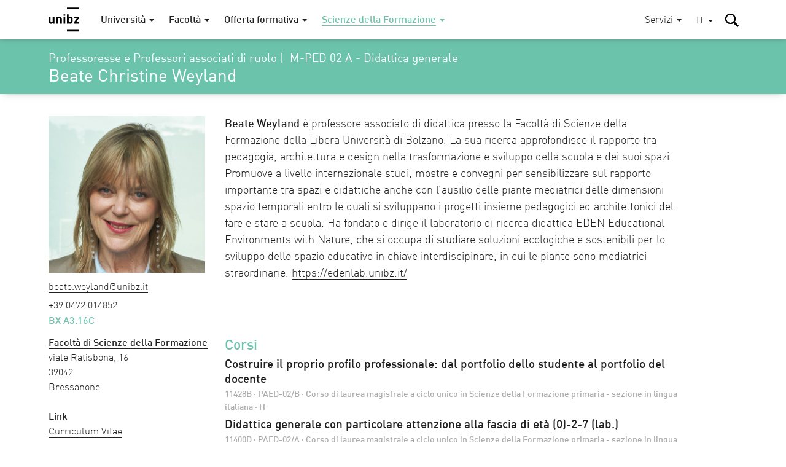

--- FILE ---
content_type: text/html; charset=utf-8
request_url: https://www.unibz.it/it/faculties/education/academic-staff/person/2218-beate-christine-weyland
body_size: 12776
content:
<!DOCTYPE html><html lang="it-IT"> <head> <base href="https://www.unibz.it/"><!--[if lte IE 6]></base><![endif]--> <title>Beate Christine Weyland / Libera Università di Bolzano</title> <meta name="viewport" content="width=device-width,user-scalable=yes,initial-scale=1"><meta http-equiv="X-UA-Compatible" content="IE=edge"><meta name="apple-mobile-web-app-title" content="unibz"><meta name="application-name" content="unibz"><meta name="pageId" content="133"><meta name="generator" content="Silverstripe CMS" />
<meta http-equiv="Content-Type" content="text/html; charset=utf-8" />

    <link rel="alternate" hreflang="de-de" href="https://www.unibz.it/de/faculties/education/academic-staff/" />

    <link rel="alternate" hreflang="en-gb" href="https://www.unibz.it/en/faculties/education/academic-staff/" />

    <link rel="alternate" hreflang="it-it" href="https://www.unibz.it/it/faculties/education/academic-staff/" />

    <link rel="alternate" hreflang="lld-it" href="https://www.unibz.it/lld/faculties/education/academic-staff/" />

 <link rel="canonical" href="https://www.unibz.it/it/faculties/education/academic-staff/person/2218-beate-christine-weyland"><meta property="og:type" content="website"><meta property="og:url" content="https://www.unibz.it/it/faculties/education/academic-staff/person/2218-beate-christine-weyland"><meta name="twitter:url" content="https://www.unibz.it/it/faculties/education/academic-staff/person/2218-beate-christine-weyland"><meta property="og:locale" content="it_IT">  <meta property="og:title" content="Beate Christine Weyland | Scienze della Formazione"><meta name="twitter:title" content="Beate Christine Weyland | Scienze della Formazione">    <meta property="og:image" content="https://www.unibz.it/assets/Profiles/Beate-Weyland/WEYLAND-2025__FocusFillMaxWyIwLjAwIiwiMC4wMCIsMTIwMCw2MzBd.jpeg"><meta name="twitter:image" content="https://www.unibz.it/assets/Profiles/Beate-Weyland/WEYLAND-2025__FocusFillMaxWyIwLjAwIiwiMC4wMCIsMTIwMCw2MzBd.jpeg">    <meta property="og:description" content="Beate Weyland è professore associato di didattica presso la Facoltà di Scienze della Formazione della Libera Università di Bolzano."><meta name="twitter:description" content="Beate Weyland è professore associato di didattica presso la Facoltà di Scienze della Formazione della Libera Università di Bolzano.">  <meta name="twitter:card" content="summary_large_image">  <meta property="fb:app_id" content="129752476166">  <link rel="preload" href="_resources/themes/unibz/fonts/DINWebPro.woff" as="font" type="font/woff" crossorigin><link rel="preload" href="_resources/themes/unibz/fonts/DINWebPro-Light.woff" as="font" type="font/woff" crossorigin><link rel="preload" href="_resources/themes/unibz/fonts/DINWebPro-Medium.woff" as="font" type="font/woff" crossorigin>    <meta name="breakpoints-helper" content="bph" class="breakpoints-helper js-breakpoints"><meta name="referrer" content="no-referrer"><meta name="google-site-verification" content="JaftJ11qwjQsvVaJ9oi8A5zb65fcNYEb0L2ep3CD4ns">  <link rel="apple-touch-icon" sizes="57x57" href="_resources/themes/unibz/images/fav/apple-touch-icon-57x57.png"><link rel="apple-touch-icon" sizes="60x60" href="_resources/themes/unibz/images/fav/apple-touch-icon-60x60.png"><link rel="apple-touch-icon" sizes="72x72" href="_resources/themes/unibz/images/fav/apple-touch-icon-72x72.png"><link rel="apple-touch-icon" sizes="76x76" href="_resources/themes/unibz/images/fav/apple-touch-icon-76x76.png"><link rel="apple-touch-icon" sizes="114x114" href="_resources/themes/unibz/images/fav/apple-touch-icon-114x114.png"><link rel="apple-touch-icon" sizes="120x120" href="_resources/themes/unibz/images/fav/apple-touch-icon-120x120.png"><link rel="apple-touch-icon" sizes="144x144" href="_resources/themes/unibz/images/fav/apple-touch-icon-144x144.png"><link rel="apple-touch-icon" sizes="152x152" href="_resources/themes/unibz/images/fav/apple-touch-icon-152x152.png"><link rel="apple-touch-icon" sizes="180x180" href="_resources/themes/unibz/images/fav/apple-touch-icon-180x180.png"><link rel="icon" type="image/png" href="_resources/themes/unibz/images/fav/favicon-32x32.png" sizes="32x32"><link rel="icon" type="image/png" href="_resources/themes/unibz/images/fav/favicon-194x194.png" sizes="194x194"><link rel="icon" type="image/png" href="_resources/themes/unibz/images/fav/favicon-96x96.png" sizes="96x96"><link rel="icon" type="image/png" href="_resources/themes/unibz/images/fav/android-chrome-192x192.png" sizes="192x192"><link rel="icon" type="image/png" href="_resources/themes/unibz/images/fav/favicon-16x16.png" sizes="16x16"><link rel="shortcut icon" href="_resources/themes/unibz/images/fav/favicon.ico"><link rel="manifest" href="_resources/themes/unibz/images/fav/manifest.json"><meta name="msapplication-TileColor" content="#007be4"><meta name="msapplication-TileImage" content="_resources/themes/unibz/images/fav/mstile-144x144.png"><meta name="msapplication-config" content="_resources/themes/unibz/images/fav/browserconfig.xml"><link rel="mask-icon" href="_resources/themes/unibz/images/fav/safari-pinned-tab.svg" color="#007be4"><link rel="preload" href="/_resources/themes/unibz/css/main.css?m=1769520660" as="style">    <link rel="stylesheet" type="text/css" href="/_resources/themes/unibz/css/main.css?m=1769520660" />
</head> <body class="l-frame t-edu " data-token="5428dd34ee1c56696ed580d8dc31e437b89c46dd"> <header class="header js-header"><a href="/it/faculties/education/academic-staff/person/2218-beate-christine-weyland#MainContent" class="header_skipLink"> Skip to content </a><div class="header_inner l-container">  <h1 class="header_logo"><a class="header_logoLink" href="/it/"><span class="u-sr-only">Libera Università di Bolzano</span>  <svg class="logo " xmlns="http://www.w3.org/2000/svg" viewBox="0 0 65 52"><path d="M38.9 0.2h25.7v3.6H38.9V0.2zM12.6 34.5H9v-1.3c-1 1-2.2 1.5-3.6 1.5 -1.4 0-2.6-0.4-3.5-1.3 -1-1-1.5-2.4-1.5-4.1V20h3.7v8.8c0 0.9 0.3 1.6 0.8 2.1 0.4 0.4 1 0.6 1.6 0.6 0.7 0 1.2-0.2 1.6-0.6 0.5-0.5 0.8-1.1 0.8-2.1V20h3.7V34.5M28.2 34.5h-3.7v-8.8c0-0.9-0.3-1.6-0.8-2.1 -0.4-0.4-1-0.6-1.6-0.6 -0.7 0-1.2 0.2-1.6 0.6 -0.5 0.5-0.8 1.2-0.8 2.1v8.8H16V20h3.6v1.3c1-1 2.2-1.5 3.7-1.5 1.4 0 2.6 0.4 3.5 1.3 1 1 1.5 2.4 1.5 4.1V34.5M31.7 14.6h3.7v2.9h-3.7V14.6zM31.7 20h3.7v14.5h-3.7V20zM51.2 27.2c0 1.5-0.1 2.6-0.2 3.3 -0.2 1.2-0.6 2.1-1.3 2.8 -0.9 0.9-2.1 1.3-3.6 1.3 -1.5 0-2.7-0.5-3.6-1.5v1.4h-3.5V14.7h3.7v6.6c0.9-1 2-1.4 3.5-1.4 1.5 0 2.7 0.4 3.5 1.3 0.7 0.6 1.1 1.6 1.3 2.8C51.1 24.7 51.2 25.8 51.2 27.2M47.5 27.2c0-1.3-0.1-2.2-0.3-2.8 -0.4-0.9-1.1-1.4-2.1-1.4 -1.1 0-1.8 0.5-2.1 1.4 -0.2 0.6-0.3 1.5-0.3 2.8 0 1.3 0.1 2.2 0.3 2.8 0.4 0.9 1.1 1.4 2.1 1.4 1.1 0 1.8-0.5 2.1-1.4C47.4 29.4 47.5 28.5 47.5 27.2M64.6 34.5H53.5v-2.7l6.5-8.5h-6.1V20h10.8v2.8L58 31.3h6.6V34.5M38.9 47.4h25.7V51H38.9V47.4z"/></svg>  </a></h1><div class="header_item header_item-mobile"><a href="/it/faculties/education/academic-staff/person/2218-beate-christine-weyland#" role="button" class="header_trigger js-header-toggler" data-target="#MainNav" data-block-scroll aria-label="Seleziona menù principale"><span class="header_triggerBurger"></span></a></div> <div class="nav js-header-target js-nav js-nav-themeItem noindex header_nav" id="MainNav" data-parent-id="#MainNav"><div class="nav_cover js-nav-themeItem noindex"></div><nav class="nav_inner"><ul class="nav_mainList">   <li class="nav_mainItem">       <a class="nav_mainLink js-nav-toggler has-navArrow " data-section="false" href="/it/" data-target="#Item-home-1"  ><span>Università</span></a><div class="nav_subContainer nav_subContainer-main js-nav-target noindex" id="Item-home-1"><ul class="nav_subList nav_subList-main">  <li class="nav_subItem"><a class="nav_subLink nav_subLink-large" href="/it/home/profile/"><span>Profilo</span> </a>  </li>  <li class="nav_subItem"><a class="nav_subLink nav_subLink-large" href="/it/home/organisation/"><span>Organizzazione</span> </a>  </li>  <li class="nav_subItem"><a class="nav_subLink nav_subLink-large" href="/it/home/research/"><span>Ricerca</span> </a>  </li>  <li class="nav_subItem"><a class="nav_subLink nav_subLink-large" href="/it/home/companies-and-partnerships/"><span>Aziende e cooperazioni</span> </a>  </li>  <li class="nav_subItem"><a class="nav_subLink nav_subLink-large" href="/it/home/sunrise-alliance/"><span>Alleanza SUNRISE</span> </a>  </li>  <li class="nav_subItem"><a class="nav_subLink nav_subLink-large" href="/it/home/sustainability-unibz/"><span>Sostenibilità a unibz</span> </a>  </li>  <li class="nav_subItem"><a class="nav_subLink nav_subLink-large" href="/it/home/third-mission/"><span>Terza missione</span> </a>  </li>  <li class="nav_subItem"><a class="nav_subLink nav_subLink-large" href="/it/home/alumni/"><span>Alumni</span> </a>  </li>  <li class="nav_subItem"><a class="nav_subLink nav_subLink-large" href="/it/home/position-calls/"><span>Lavora con noi</span> </a>  </li>  <li class="nav_subItem"><a class="nav_subLink nav_subLink-large" href="/it/home/assignments/"><span>Conferimento incarichi e gare</span> </a>  </li>  <li class="nav_subItem"><a class="nav_subLink nav_subLink-large" href="https://www.unibzmagazine.it"><span>Magazine</span> </a>  </li>  <li class="nav_subItem"><a class="nav_subLink nav_subLink-large" href="/it/home/5x1000/"><span>5x1000 e donazioni</span> </a>  </li>  <li class="nav_subItem"><a class="nav_subLink nav_subLink-large" href="/it/home/quality-assurance/"><span> Assicurazione Qualità</span> </a>  </li>  </ul></div>    </li>  <li class="nav_mainItem">       <a class="nav_mainLink js-nav-toggler has-navArrow " data-section="false" href="/it/faculties/" data-target="#Item-faculties-2"  ><span>Facoltà</span></a><div class="nav_subContainer nav_subContainer-main js-nav-target noindex" id="Item-faculties-2"><ul class="nav_subList nav_subList-main">  <li class="nav_subItem"><a class="nav_subLink nav_subLink-large" href="/it/faculties/agricultural-environmental-food-sciences/"><span>Scienze agrarie, ambientali e alimentari</span> </a>  </li>  <li class="nav_subItem"><a class="nav_subLink nav_subLink-large" href="/it/faculties/design-art/"><span>Design e Arti</span> </a>  </li>  <li class="nav_subItem"><a class="nav_subLink nav_subLink-large" href="/it/faculties/economics-management/"><span>Economia</span> </a>  </li>  <li class="nav_subItem"><a class="nav_subLink nav_subLink-large" href="/it/faculties/education/"><span>Scienze della Formazione</span> </a>  </li>  <li class="nav_subItem"><a class="nav_subLink nav_subLink-large" href="/it/faculties/engineering/"><span>Ingegneria</span> </a>  </li>  </ul></div>    </li>  <li class="nav_mainItem">    <a class="nav_mainLink js-nav-toggler has-navArrow" href="/it/offerta-formativa/" data-target="#SecondaryItem-offerta-formativa-3"><span>Offerta formativa</span></a><div class="nav_subContainer nav_subContainer-main js-nav-target noindex" id="SecondaryItem-offerta-formativa-3"><ul class="nav_subList nav_subList-main">  <li class="nav_subItem nav_subItem-inline">  <a class="nav_subLink nav_subLink-inline has-navArrow js-nav-subToggler" href="/it/faculties/agricultural-environmental-food-sciences/bachelor-food-enogastronomy-sciences/" data-section="false" data-target="#TertiaryItem-Bachelor-0"><span>  Laurea  </span></a><div class="nav_subContainer nav_subContainer-grid js-nav-subTarget noindex" id="TertiaryItem-Bachelor-0"><ul class="nav_subList nav_subList-grid">  <li class="nav_subItem nav_subItem-grid"><a class="nav_subLink" href="/it/faculties/agricultural-environmental-food-sciences/bachelor-food-enogastronomy-sciences/"><span class="u-fw-bold nav_subLabel">AGR</span> <span>  Scienze alimentari ed enogastronomiche  </span></a></li>  <li class="nav_subItem nav_subItem-grid"><a class="nav_subLink" href="/it/faculties/agricultural-environmental-food-sciences/bachelor-sustainable-agriculture-forestry-mountain-environments/"><span class="u-fw-bold nav_subLabel">AGR</span> <span>  Agricoltura sostenibile e Gestione forestale in Ambiente montano  </span></a></li>  <li class="nav_subItem nav_subItem-grid"><a class="nav_subLink" href="/it/faculties/design-art/bachelor-art/"><span class="u-fw-bold nav_subLabel">DES</span> <span>  Design e Arti - Curriculum Arte  </span></a></li>  <li class="nav_subItem nav_subItem-grid"><a class="nav_subLink" href="/it/faculties/design-art/bachelor-design/"><span class="u-fw-bold nav_subLabel">DES</span> <span>  Design e Arti - Curriculum Design  </span></a></li>  <li class="nav_subItem nav_subItem-grid"><a class="nav_subLink" href="/it/faculties/economics-management/bachelor-economics-management/"><span class="u-fw-bold nav_subLabel">ECO</span> <span>  Economia e Management  </span></a></li>  <li class="nav_subItem nav_subItem-grid"><a class="nav_subLink" href="/it/faculties/economics-management/bachelor-economics-politics-ethics/"><span class="u-fw-bold nav_subLabel">ECO</span> <span>  Economia, Politica ed Etica  </span></a></li>  <li class="nav_subItem nav_subItem-grid"><a class="nav_subLink" href="/it/faculties/economics-management/bachelor-tourism-sport-event-management/"><span class="u-fw-bold nav_subLabel">ECO</span> <span>  Management del Turismo, dello Sport e degli Eventi  </span></a></li>  <li class="nav_subItem nav_subItem-grid"><a class="nav_subLink" href="/it/faculties/education/bachelor-communication-sciences-culture/"><span class="u-fw-bold nav_subLabel">EDU</span> <span>  Scienze della Comunicazione e Cultura  </span></a></li>  <li class="nav_subItem nav_subItem-grid"><a class="nav_subLink" href="/it/faculties/education/bachelor-social-education/"><span class="u-fw-bold nav_subLabel">EDU</span> <span>  Scienze dell&#039;Educazione  </span></a></li>  <li class="nav_subItem nav_subItem-grid"><a class="nav_subLink" href="/it/faculties/education/bachelor-social-work/"><span class="u-fw-bold nav_subLabel">EDU</span> <span>  Servizio sociale  </span></a></li>  <li class="nav_subItem nav_subItem-grid"><a class="nav_subLink" href="/it/faculties/engineering/bachelor-computer-science/"><span class="u-fw-bold nav_subLabel">ENG</span> <span>  Informatica  </span></a></li>  <li class="nav_subItem nav_subItem-grid"><a class="nav_subLink" href="/it/faculties/engineering/bachelor-electronic-information-engineering/"><span class="u-fw-bold nav_subLabel">ENG</span> <span>  Ingegneria elettronica e dell’Informazione  </span></a></li>  <li class="nav_subItem nav_subItem-grid"><a class="nav_subLink" href="/it/faculties/engineering/bachelor-industrial-mechanical-engineering/"><span class="u-fw-bold nav_subLabel">ENG</span> <span>  Ingegneria industriale meccanica  </span></a></li>  <li class="nav_subItem nav_subItem-grid"><a class="nav_subLink" href="/it/faculties/engineering/bachelor-informatics-management-digital-business/"><span class="u-fw-bold nav_subLabel">ENG</span> <span>  Informatica e Management delle Aziende digitali  </span></a></li>  <li class="nav_subItem nav_subItem-grid"><a class="nav_subLink" href="/it/faculties/engineering/bachelor-wood-technology/"><span class="u-fw-bold nav_subLabel">ENG</span> <span>  Tecnologie del Legno  </span></a></li>  </ul></div>  </li>  <li class="nav_subItem nav_subItem-inline">  <a class="nav_subLink nav_subLink-inline has-navArrow js-nav-subToggler" href="/it/faculties/agricultural-environmental-food-sciences/master-environmental-management-mountain-areas/" data-section="false" data-target="#TertiaryItem-Master-1"><span>  Laurea magistrale  </span></a><div class="nav_subContainer nav_subContainer-grid js-nav-subTarget noindex" id="TertiaryItem-Master-1"><ul class="nav_subList nav_subList-grid">  <li class="nav_subItem nav_subItem-grid"><a class="nav_subLink" href="/it/faculties/agricultural-environmental-food-sciences/master-environmental-management-mountain-areas/"><span class="u-fw-bold nav_subLabel">AGR</span> <span>  Environmental Management of Mountain Areas  </span></a></li>  <li class="nav_subItem nav_subItem-grid"><a class="nav_subLink" href="/it/faculties/agricultural-environmental-food-sciences/master-food-sciences-innovation-authenticity/"><span class="u-fw-bold nav_subLabel">AGR</span> <span>  Food Sciences for Innovation and Authenticity  </span></a></li>  <li class="nav_subItem nav_subItem-grid"><a class="nav_subLink" href="/it/faculties/agricultural-environmental-food-sciences/master-horticultural-science/"><span class="u-fw-bold nav_subLabel">AGR</span> <span>  Horticultural Science (IMaHS)  </span></a></li>  <li class="nav_subItem nav_subItem-grid"><a class="nav_subLink" href="/it/faculties/agricultural-environmental-food-sciences/master-smart-sustainable-agriculture-systems-mountain-areas/"><span class="u-fw-bold nav_subLabel">AGR</span> <span>  Smart Sustainable Agriculture Systems in Mountain Areas  </span></a></li>  <li class="nav_subItem nav_subItem-grid"><a class="nav_subLink" href="/it/faculties/agricultural-environmental-food-sciences/master-viticulture-enology-wine-marketing/"><span class="u-fw-bold nav_subLabel">AGR</span> <span>  Viticulture, Enology and Wine Marketing  </span></a></li>  <li class="nav_subItem nav_subItem-grid"><a class="nav_subLink" href="/it/faculties/design-art/master-critical-creative-practices/"><span class="u-fw-bold nav_subLabel">DES</span> <span>  Critical Creative Practices  </span></a></li>  <li class="nav_subItem nav_subItem-grid"><a class="nav_subLink" href="/it/faculties/design-art/master-eco-social-design/"><span class="u-fw-bold nav_subLabel">DES</span> <span>  Eco-Social Design  </span></a></li>  <li class="nav_subItem nav_subItem-grid"><a class="nav_subLink" href="/it/faculties/economics-management/master-accounting-finance/"><span class="u-fw-bold nav_subLabel">ECO</span> <span>  Accounting e Finanza  </span></a></li>  <li class="nav_subItem nav_subItem-grid"><a class="nav_subLink" href="/it/faculties/economics-management/master-data-analytics-economics-management/"><span class="u-fw-bold nav_subLabel">ECO</span> <span>  Data Analytics for Economics and Management  </span></a></li>  <li class="nav_subItem nav_subItem-grid"><a class="nav_subLink" href="/it/faculties/economics-management/master-entrepreneurship-innovation/"><span class="u-fw-bold nav_subLabel">ECO</span> <span>  Entrepreneurship and Innovation  </span></a></li>  <li class="nav_subItem nav_subItem-grid"><a class="nav_subLink" href="/it/faculties/economics-management/master-public-policy-innovative-governance/"><span class="u-fw-bold nav_subLabel">ECO</span> <span>  Politiche pubbliche e Governance innovativa  </span></a></li>  <li class="nav_subItem nav_subItem-grid"><a class="nav_subLink" href="/it/faculties/economics-management/master-tourism-management/"><span class="u-fw-bold nav_subLabel">ECO</span> <span>  Tourism Management  </span></a></li>  <li class="nav_subItem nav_subItem-grid"><a class="nav_subLink" href="/it/faculties/education/master-primary-education/"><span class="u-fw-bold nav_subLabel">EDU</span> <span>  Scienze della Formazione primaria  </span></a></li>  <li class="nav_subItem nav_subItem-grid"><a class="nav_subLink" href="/it/faculties/education/master-social-work-social-policy/"><span class="u-fw-bold nav_subLabel">EDU</span> <span>  Lavoro sociale e Politiche sociali  </span></a></li>  <li class="nav_subItem nav_subItem-grid"><a class="nav_subLink" href="/it/faculties/engineering/master-computing-data-science/"><span class="u-fw-bold nav_subLabel">ENG</span> <span>  Computing for Data Science  </span></a></li>  <li class="nav_subItem nav_subItem-grid"><a class="nav_subLink" href="/it/faculties/engineering/master-energy-engineering/"><span class="u-fw-bold nav_subLabel">ENG</span> <span>  Energy Engineering  </span></a></li>  <li class="nav_subItem nav_subItem-grid"><a class="nav_subLink" href="/it/faculties/engineering/master-industrial-mechanical-engineering/"><span class="u-fw-bold nav_subLabel">ENG</span> <span>  Industrial Mechanical Engineering  </span></a></li>  <li class="nav_subItem nav_subItem-grid"><a class="nav_subLink" href="/it/faculties/engineering/master-smart-technologies-sports-health/"><span class="u-fw-bold nav_subLabel">ENG</span> <span>  Smart Technologies for Sports and Health    </span></a></li>  <li class="nav_subItem nav_subItem-grid"><a class="nav_subLink" href="/it/faculties/engineering/master-software-engineering/"><span class="u-fw-bold nav_subLabel">ENG</span> <span>  Software Engineering  </span></a></li>  </ul></div>  </li>  <li class="nav_subItem nav_subItem-inline">  <a class="nav_subLink nav_subLink-inline has-navArrow js-nav-subToggler" href="/it/faculties/agricultural-environmental-food-sciences/master-sustainable-management-geo-hydrological-risk-mountain-areas/" data-section="false" data-target="#TertiaryItem-ExecutiveMaster-2"><span>  Executive Master  </span></a><div class="nav_subContainer nav_subContainer-grid js-nav-subTarget noindex" id="TertiaryItem-ExecutiveMaster-2"><ul class="nav_subList nav_subList-grid">  <li class="nav_subItem nav_subItem-grid"><a class="nav_subLink" href="/it/faculties/agricultural-environmental-food-sciences/master-sustainable-management-geo-hydrological-risk-mountain-areas/"><span class="u-fw-bold nav_subLabel">AGR</span> <span>  Gestione sostenibile del Rischio idro-geologico in Ambienti montani  </span></a></li>  <li class="nav_subItem nav_subItem-grid"><a class="nav_subLink" href="/it/faculties/design-art/1st-level-master-future-art-museums/"><span class="u-fw-bold nav_subLabel">DES</span> <span>  Future of Art Museums – FOAM  </span></a></li>  <li class="nav_subItem nav_subItem-grid"><a class="nav_subLink" href="/it/faculties/economics-management/master-digital-socially-sustainable-human-resources-management/"><span class="u-fw-bold nav_subLabel">ECO</span> <span>  Gestione digitale e socialmente sostenibile delle Risorse umane   </span></a></li>  <li class="nav_subItem nav_subItem-grid"><a class="nav_subLink" href="/it/faculties/economics-management/master-european-public-administration/"><span class="u-fw-bold nav_subLabel">ECO</span> <span>  Amministrazione Pubblica Europea per le nuove Generazioni  </span></a></li>  <li class="nav_subItem nav_subItem-grid"><a class="nav_subLink" href="/it/faculties/education/master-edenspaces/"><span class="u-fw-bold nav_subLabel">EDU</span> <span>  Progettazione di Paesaggi educanti tra Pedagogia, Architettura e Design in Dialogo con la Natura – EDENSPACES  </span></a></li>  <li class="nav_subItem nav_subItem-grid"><a class="nav_subLink" href="/it/faculties/engineering/master-fire-safety-engineering/"><span class="u-fw-bold nav_subLabel">ENG</span> <span>  Fire Safety Engineering  </span></a></li>  </ul></div>  </li>  <li class="nav_subItem nav_subItem-inline">  <a class="nav_subLink nav_subLink-inline has-navArrow js-nav-subToggler" href="/it/faculties/agricultural-environmental-food-sciences/phd-in-food-engineering-and-biotechnology/" data-section="false" data-target="#TertiaryItem-PhD-3"><span>  Dottorato di ricerca  </span></a><div class="nav_subContainer nav_subContainer-grid js-nav-subTarget noindex" id="TertiaryItem-PhD-3"><ul class="nav_subList nav_subList-grid">  <li class="nav_subItem nav_subItem-grid"><a class="nav_subLink" href="/it/faculties/agricultural-environmental-food-sciences/phd-in-food-engineering-and-biotechnology/"><span class="u-fw-bold nav_subLabel">AGR</span> <span>  Food Engineering and Biotechnology  </span></a></li>  <li class="nav_subItem nav_subItem-grid"><a class="nav_subLink" href="/it/faculties/agricultural-environmental-food-sciences/phd-mountain-environment-agriculture/"><span class="u-fw-bold nav_subLabel">AGR</span> <span>  Mountain Environment and Agriculture  </span></a></li>  <li class="nav_subItem nav_subItem-grid"><a class="nav_subLink" href="/it/faculties/design-art/phd-experimental-research-design-art-technologies/"><span class="u-fw-bold nav_subLabel">DES</span> <span>  Experimental Research through Design, Art and Technologies  </span></a></li>  <li class="nav_subItem nav_subItem-grid"><a class="nav_subLink" href="/it/faculties/economics-management/phd-economics-finance/"><span class="u-fw-bold nav_subLabel">ECO</span> <span>  Economics and Finance  </span></a></li>  <li class="nav_subItem nav_subItem-grid"><a class="nav_subLink" href="/it/faculties/economics-management/phd-in-management/"><span class="u-fw-bold nav_subLabel">ECO</span> <span>  Management  </span></a></li>  <li class="nav_subItem nav_subItem-grid"><a class="nav_subLink" href="/it/faculties/education/phd-education-social-sciences/"><span class="u-fw-bold nav_subLabel">EDU</span> <span>  Scienze Educative e Sociali  </span></a></li>  <li class="nav_subItem nav_subItem-grid"><a class="nav_subLink" href="/it/faculties/education/phd-linguistics/"><span class="u-fw-bold nav_subLabel">EDU</span> <span>  Linguistica  </span></a></li>  <li class="nav_subItem nav_subItem-grid"><a class="nav_subLink" href="/it/faculties/engineering/phd-advanced-systems-engineering/"><span class="u-fw-bold nav_subLabel">ENG</span> <span>  Advanced-Systems Engineering  </span></a></li>  <li class="nav_subItem nav_subItem-grid"><a class="nav_subLink" href="/it/faculties/engineering/phd-computer-science/"><span class="u-fw-bold nav_subLabel">ENG</span> <span>  Computer Science  </span></a></li>  <li class="nav_subItem nav_subItem-grid"><a class="nav_subLink" href="/it/faculties/engineering/phd-sustainable-energy-technologies/"><span class="u-fw-bold nav_subLabel">ENG</span> <span>  Sustainable Energy and Technologies  </span></a></li>  </ul></div>  </li>  <li class="nav_subItem nav_subItem-inline">  <a class="nav_subLink nav_subLink-inline has-navArrow js-nav-subToggler" href="/it/faculties/education/training-courses-60-cfu/" data-section="false" data-target="#TertiaryItem-LifelongLearning-4"><span>  Apprendimento permanente  </span></a><div class="nav_subContainer nav_subContainer-grid js-nav-subTarget noindex" id="TertiaryItem-LifelongLearning-4"><ul class="nav_subList nav_subList-grid">  <li class="nav_subItem nav_subItem-grid"><a class="nav_subLink" href="/it/faculties/education/training-courses-60-cfu/"><span class="u-fw-bold nav_subLabel">EDU</span> <span>  Percorsi di Formazione iniziale dei Docenti della Scuola secondaria di primo e secondo Grado in Lingua Italiana  </span></a></li>  <li class="nav_subItem nav_subItem-grid"><a class="nav_subLink" href="/it/faculties/education/antropolad/"><span class="u-fw-bold nav_subLabel">EDU</span> <span>  Corso di alta formazione in Lingua e Cultura ladina e Antropologia alpina (ANTROPOLAD)  </span></a></li>  <li class="nav_subItem nav_subItem-grid"><a class="nav_subLink" href="/it/faculties/education/training-course-teaching-qualification-procedure/"><span class="u-fw-bold nav_subLabel">EDU</span> <span>  Percorso formativo per la Procedura Abilitante  </span></a></li>  <li class="nav_subItem nav_subItem-grid"><a class="nav_subLink" href="/it/faculties/education/training-course-substantial-suitability/"><span class="u-fw-bold nav_subLabel">EDU</span> <span>  Percorso formativo per l’Idoneità Sostanziale  </span></a></li>  <li class="nav_subItem nav_subItem-grid"><a class="nav_subLink" href="/it/faculties/education/training-course-primary-school-german-teachers/"><span class="u-fw-bold nav_subLabel">EDU</span> <span>  Corso di formazione per insegnanti di tedesco seconda lingua della scuola primaria in lingua italiana della Provincia di Bolzano  </span></a></li>  <li class="nav_subItem nav_subItem-grid"><a class="nav_subLink" href="/it/faculties/education/teaching-children-special-needs/"><span class="u-fw-bold nav_subLabel">EDU</span> <span>  Percorsi di specializzazione per il sostegno agli alunni e alle alunne con disabilità della scuola dell’infanzia e primaria e della scuola secondaria di I e II grado  </span></a></li>  <li class="nav_subItem nav_subItem-grid"><a class="nav_subLink" href="/it/faculties/engineering/edih-training-artificial-intelligence/"><span class="u-fw-bold nav_subLabel">ENG</span> <span>  EDIH Training - Intelligenza Artificiale  </span></a></li>  <li class="nav_subItem nav_subItem-grid"><a class="nav_subLink" href="/it/faculties/further-courses/studium-generale/"><span class="u-fw-bold nav_subLabel">LLL</span> <span>  Studium Generale  </span></a></li>  <li class="nav_subItem nav_subItem-grid"><a class="nav_subLink" href="/it/faculties/further-courses/senior-students/"><span class="u-fw-bold nav_subLabel">LLL</span> <span>  Senior Students  </span></a></li>  <li class="nav_subItem nav_subItem-grid"><a class="nav_subLink" href="/it/faculties/further-courses/junior-uni/"><span class="u-fw-bold nav_subLabel">LLL</span> <span>  Junior Uni  </span></a></li>  </ul></div>  </li>  </ul></div>    </li>      <li class="nav_mainItem">     <a class="nav_mainLink js-nav-toggler has-navArrow nav_mainLink-theme is-section" data-section="true" href="/it/faculties/education/" data-target="#Item-education-30"  data-theme="true"  ><span>Scienze della Formazione</span></a><div class="nav_subContainer nav_subContainer-main js-nav-target noindex" id="Item-education-30"><ul class="nav_subList nav_subList-main">  <li class="nav_subItem"><a class="nav_subLink nav_subLink-large is-link" href="/it/faculties/education/bachelor-communication-sciences-culture/"><span>Laurea in Scienze della Comunicazione e Cultura</span> </a>  </li>  <li class="nav_subItem"><a class="nav_subLink nav_subLink-large is-link" href="/it/faculties/education/bachelor-social-education/"><span>Laurea in Scienze dell'Educazione</span> </a>  </li>  <li class="nav_subItem"><a class="nav_subLink nav_subLink-large is-link" href="/it/faculties/education/bachelor-social-work/"><span>Laurea in Servizio sociale</span> </a>  </li>  <li class="nav_subItem"><a class="nav_subLink nav_subLink-large is-link" href="/it/faculties/education/master-primary-education/"><span>Laurea magistrale a ciclo unico in Scienze della Formazione primaria </span> </a>  </li>  <li class="nav_subItem"><a class="nav_subLink nav_subLink-large is-link" href="/it/faculties/education/master-social-work-social-policy/"><span>Laurea magistrale in Lavoro sociale e Politiche sociali</span> </a>  </li>  <li class="nav_subItem"><a class="nav_subLink nav_subLink-large is-link" href="/it/faculties/education/phd-education-social-sciences/"><span>Dottorato di ricerca in Scienze Educative e Sociali</span> </a>  </li>  <li class="nav_subItem"><a class="nav_subLink nav_subLink-large is-link" href="/it/faculties/education/phd-linguistics/"><span>Dottorato di ricerca in Linguistica</span> </a>  </li>  <li class="nav_subItem"><a class="nav_subLink nav_subLink-large is-link" href="/it/faculties/education/master-edenspaces/"><span>Master di 2° livello in Progettazione di Paesaggi educanti tra Pedagogia, Architettura e Design in Dialogo con la Natura – EDENSPACES</span> </a>  </li>  <li class="nav_subItem"><a class="nav_subLink nav_subLink-large is-link" href="/it/faculties/education/training-courses-60-cfu/"><span>Percorsi di Formazione iniziale dei Docenti della Scuola secondaria di primo e secondo Grado</span> </a>  </li>  <li class="nav_subItem"><a class="nav_subLink nav_subLink-large is-link" href="/it/faculties/education/antropolad/"><span>Corso di alta formazione in Lingua e Cultura ladina e Antropologia alpina (ANTROPOLAD)</span> </a>  </li>  <li class="nav_subItem"><a class="nav_subLink nav_subLink-large is-link" href="/it/faculties/education/training-course-teaching-qualification-procedure/"><span>Percorso formativo per la Procedura Abilitante</span> </a>  </li>  <li class="nav_subItem"><a class="nav_subLink nav_subLink-large is-link" href="/it/faculties/education/training-course-substantial-suitability/"><span>Percorso formativo per l’Idoneità Sostanziale</span> </a>  </li>  <li class="nav_subItem"><a class="nav_subLink nav_subLink-large is-link" href="/it/faculties/education/training-course-primary-school-german-teachers/"><span>Corso di formazione per insegnanti di tedesco seconda lingua della scuola primaria in lingua italiana della Provincia di Bolzano</span> </a>  </li>  <li class="nav_subItem"><a class="nav_subLink nav_subLink-large is-link" href="/it/faculties/education/teaching-children-special-needs/"><span>Percorsi di specializzazione per il sostegno agli alunni e alle alunne con disabilità della scuola dell’infanzia e primaria e della scuola secondaria di I e II grado</span> </a>  </li>  <li class="nav_subItem"><a class="nav_subLink nav_subLink-large is-link" href="/it/faculties/education/centre-academic-writing/"><span>Centro per la Scrittura Accademica </span> </a>  </li>  <li class="nav_subItem"><a class="nav_subLink nav_subLink-large is-current" href="/it/faculties/education/academic-staff/"><span>Personale accademico</span> </a>  </li>  <li class="nav_subItem"><a class="nav_subLink nav_subLink-large is-link" href="/it/faculties/education/faculty-secretariat/"><span>Segreteria di Facoltà</span> </a>  </li>  <li class="nav_subItem"><a class="nav_subLink nav_subLink-large is-link" href="/it/faculties/education/faculty-bodies/"><span>Organi di Facoltà</span> </a>  </li>  <li class="nav_subItem"><a class="nav_subLink nav_subLink-large is-link" href="/it/faculties/education/research/"><span>Ricerca</span> </a>  </li>  <li class="nav_subItem"><a class="nav_subLink nav_subLink-large is-link" href="/it/faculties/education/timetable/"><span>Timetable</span> </a>  </li>  </ul></div>  </li>      <li class="nav_mainItem nav_mainItem-push">     <a class="nav_mainLink js-nav-toggler has-navArrow nav_mainLink-utility" data-section="false" href="/it/services/" data-target="#Item-services-6"  ><span>Servizi</span></a><div class="nav_subContainer nav_subContainer-main js-nav-target noindex" id="Item-services-6"><ul class="nav_subList nav_subList-main">  <li class="nav_subItem"><a class="nav_subLink nav_subLink-large" href="/it/services/orientation/"><span>Orientamento</span> </a>  </li>  <li class="nav_subItem"><a class="nav_subLink nav_subLink-large" href="/it/services/info-for-students/"><span>Info per studenti e studentesse unibz</span> </a>  </li>  <li class="nav_subItem"><a class="nav_subLink nav_subLink-large" href="/it/services/orientation/studying-without-barriers/"><span>Studiare senza barriere</span> </a>  </li>  <li class="nav_subItem"><a class="nav_subLink nav_subLink-large" href="/it/services/orientation/students-with-children/"><span>Studiare con figli</span> </a>  </li>  <li class="nav_subItem"><a class="nav_subLink nav_subLink-large" href="/it/applicants/international/incoming-exchange-students/"><span>Incoming Exchange Students</span> </a>  </li>  <li class="nav_subItem"><a class="nav_subLink nav_subLink-large" href="https://my.scientificnet.org/"><span>My SNS (Portale Student*)</span> </a>  </li>  <li class="nav_subItem"><a class="nav_subLink nav_subLink-large" href="/it/services/press/"><span>Stampa</span> </a>  </li>  <li class="nav_subItem"><a class="nav_subLink nav_subLink-large" href="/it/services/library/"><span>Biblioteca</span> </a>  </li>  <li class="nav_subItem"><a class="nav_subLink nav_subLink-large" href="/it/services/language-centre/"><span>Centro linguistico</span> </a>  </li>  <li class="nav_subItem"><a class="nav_subLink nav_subLink-large" href="/it/services/ict-services/"><span>Servizi ICT</span> </a>  </li>  <li class="nav_subItem"><a class="nav_subLink nav_subLink-large" href="/it/services/unishop/"><span>unishop</span> </a>  </li>  <li class="nav_subItem"><a class="nav_subLink nav_subLink-large" href="/it/services/event-management-lecture-halls/"><span>Organizzazione eventi e gestione spazi</span> </a>  </li>  <li class="nav_subItem"><a class="nav_subLink nav_subLink-large" href="/it/services/recognition-foreign-qualifications/"><span>Riconoscimento titoli esteri</span> </a>  </li>  <li class="nav_subItem"><a class="nav_subLink nav_subLink-large" href="/it/timetable/"><span>Orari delle lezioni</span> </a>  </li>  </ul></div>  </li>   </ul></nav></div>  <div class="header_item header_item-first"> <div class="langDropdown noindex">   <a href="/it/faculties/education/academic-staff/person/2218-beate-christine-weyland#" role="button" class="langDropdown_trigger js-header-toggler has-navArrow" data-target="#MainLang"><span class="u-sr-only">Seleziona la lingua. Lingua attuale: IT</span><span aria-hidden="true">IT</span> </a>  <ul class="langDropdown_list js-header-target" id="MainLang">      <li class="langDropdown_item"><a class="langDropdown_link" href="/de/faculties/education/academic-staff/person/2218-beate-christine-weyland" rel="alternate" hreflang="de-de" aria-label="Auf Deutsch"><span aria-hidden="true">DE</span></a></li>      <li class="langDropdown_item"><a class="langDropdown_link" href="/en/faculties/education/academic-staff/person/2218-beate-christine-weyland" rel="alternate" hreflang="en-gb" aria-label="In English"><span aria-hidden="true">EN</span></a></li>          </ul></div> </div><div class="header_item header_item-second"><a href="/it/faculties/education/academic-staff/person/2218-beate-christine-weyland#" role="button" class="header_trigger js-header-toggler"  data-target="#MainSearch" data-focus-element=".js-focus-target" aria-label="Seleziona la ricerca"> <svg class="icon icon-search-black header_triggerIcon u-pull-top-quarter"  >  <use xlink:href="_resources/themes/unibz/images/sprite_icons.svg#search-black"></use></svg> <span class="header_triggerBurger header_triggerBurger-closeOnly"></span> </a> <div id="MainSearch" class="mainSearch js-search js-header-target"  data-index="www_unibz_it_n5aq1k2qev_pages_" data-application="N5AQ1K2QEV" data-apikey="e3be08ec2bd482d4db77321b2aecab0e"  ><div class="l-container">  <form class="mainSearch_form" action="https://www.google.de/search" method="get" target="_blank"><input type="text" name="q" class="mainSearch_input js-focus-target" placeholder="Cerca..." autocomplete="off"> <input type="hidden" name="sitesearch" value="https://www.unibz.it/">  <button class="mainSearch_btn" type="submit"> <svg class="icon icon-search-white "  >  <use xlink:href="_resources/themes/unibz/images/sprite_icons.svg#search-white"></use></svg> <span class="u-sr-only"> Cerca </span></button></form><!-- Search results template --><script type="application/javascript" src="/_resources/themes/unibz/js/vendor/iframemanager.js?m=1769520660"></script>
<script type="application/javascript" src="/_resources/themes/unibz/js/main.js?m=1769520660"></script>
<script id="searchResults" type="text/x-dot-template"><div class="mainSearch_resultsHeader">
        <div class="l-container typography">
          <span>{{=it.totalCount}} Risultati per "{{=it.query}}"</span>
        </div>
      </div>
      <div class="l-container typography">
        {{ if(it.hits.length > 0){ }}
          {{ for (var i = 0; i < it.hits.length; i++) { var hit = it.hits[i]; }}
            <div class="mainSearch_resultItem">
              <a href="{{=hit.url}}" class="mainSearch_resultLink">
                  <h4 class="mainSearch_resultTitle">{{=hit.title}}</h4>
                  <p class="mainSearch_resultExcerpt">{{=hit.excerpt}}</p>
              </a>
            </div>
          {{ } }}
          {{ if(it.hasMoreResults){ }}
            <div class="mainSearch_loadMoreContainer">
              <button class="mainSearch_loadMoreBtn js-load-more" type="button"> Carica più risultati </button>
            </div>
          {{ } }}
        {{ } else { }}
          <div class="mainSearch_resultItem"> Nessun risultato </div>
        {{ } }}
      </div></script><!-- Search Results Container --><div class="mainSearch_results"><div class="mainSearch_resultsContainer"></div></div></form></div></div> </div></div></header> <main class="l-main" id="MainContent">  <section id="Organism-104" class="l-sectionLarge"><div class="heroSmall u-bg-theme"><div class="l-container">  <p class="heroSmall_label">Professoresse e Professori associati di ruolo |  M-PED 02 A - Didattica generale </p>   <h1 class="heroSmall_title">
  
    <span>Beate Christine Weyland</span>
  
</h1>  </div></div></section>   <section id="Organism-Person-133" class="l-section"><div class="l-container"><div class="g-row"><div class="g g-4@md g-3@lg"><div class="g-row">   <div class="g g-8 g-6@sm g-12@md g-6@print"><p class="u-push-btm-half@sm">                                   <img class="u-img-full u-padd-rgt-quarter lazyload"  src="/assets/Profiles/Beate-Weyland/WEYLAND-2025__Resampled.jpeg" data-src="/assets/Profiles/Beate-Weyland/WEYLAND-2025__Resampled.jpeg" loading="lazy"  data-srcset="/assets/Profiles/Beate-Weyland/WEYLAND-2025__Resampled.jpeg 2x" alt="">     </p></div>  <div class="g g-12@md g-6@print">  <p class="u-push-btm-quarter"><a href="&#109;&#x61;&#105;&#x6c;&#116;&#x6f;&#58;&#x42;&#101;&#x61;&#116;&#x65;&#46;&#x57;&#101;&#x79;&#108;&#x61;&#110;&#x64;&#64;&#x75;&#110;&#x69;&#98;&#x7a;&#46;&#x69;&#116;" class="u-td-underline u-tt-lowercase u-wordBreak">&#66;&#x65;&#97;&#x74;&#101;&#x2e;&#87;&#x65;&#121;&#x6c;&#97;&#x6e;&#100;&#x40;&#117;&#x6e;&#105;&#x62;&#122;&#x2e;&#105;&#x74;</a> </p>   <p class="u-push-btm-1"><a href="tel:+39 0472 014852">+39 0472 014852</a></p>    <span  class="u-push-btm-none u-tt-caps u-c-theme u-fw-bold" >BX A3.16c</span>   <address class="u-padd-top-half u-push-btm">   <a href="/it/faculties/education/academic-staff/" class="u-td-underline"><strong>Facoltà di Scienze della Formazione</strong></a>  <br>  viale Ratisbona, 16<br>39042<br>Bressanone</address>    <div class="u-push-btm"><strong>Link</strong><br>  <p class="u-push-btm-half"> <a href="https://webservices.scientificnet.org/rest/uisdata/api/v1/people/2218/cv" class="u-td-underline" target="_blank">Curriculum Vitae</a> </p>   <p class="u-push-btm-half"> <a href="https://edenlab.unibz.it" class="u-td-underline" target="_blank">Pagina web personale</a> </p>   <p class="u-push-btm-half"> <a href="https://bia.unibz.it/esploro/search/outputs?query=any,contains,*&amp;enable_asterisk_search=true&amp;page=1&amp;institution=39UBZ_INST&amp;scope=Research&amp;sort=date_d&amp;facet=facet_esploro_local_field_009,include,Free%20University%20Of%20Bozen%20Bolzano%20Unibz&amp;lang=it&amp;mfacet=facet_creator,include,Beate Christine%20Weyland,1" class="u-td-underline" target="_blank">Tutte le Pubblicazioni</a> </p>         </div>  </div></div></div><div class="g g-7@md g-8@lg g-12@print">  <p class="u-h3 u-c-theme u-d-none@md">Short bio</p> <div class="typography u-fs-h4 u-push-btm person-txt"><p><strong>Beate Weyland</strong> è professore associato di didattica presso la Facoltà di Scienze della Formazione della Libera Università di Bolzano.&nbsp;La sua ricerca approfondisce il rapporto tra pedagogia, architettura e design nella trasformazione e sviluppo della scuola e dei suoi spazi. Promuove a livello internazionale studi, mostre e convegni per sensibilizzare sul rapporto importante tra spazi e didattiche anche con l’ausilio delle piante mediatrici delle dimensioni spazio temporali entro le quali si sviluppano i progetti insieme pedagogici ed architettonici del fare e stare a scuola. Ha fondato e dirige il laboratorio di ricerca didattica EDEN Educational Environments with Nature, che si occupa di studiare soluzioni ecologiche e sostenibili per lo sviluppo dello spazio educativo in chiave interdiscipinare, in cui le piante sono mediatrici straordinarie. <a href="https://edenlab.unibz.it/">https://edenlab.unibz.it/</a></p>
<p><br>&nbsp;</p></div>   <h2 class="u-h3 u-c-theme">
  
    <span>Corsi</span>
  
</h2> <div class="u-push-btm">  <div class="u-push-btm-quarter"><h2 class="u-h4 u-push-btm-2">  <a href="/it/faculties/education/course-offering/2025/25245#ExamCode-11428B" class="" >Costruire il proprio profilo professionale: dal portfolio dello studente al portfolio del docente</a>  </h2><p class="u-fw-bold u-push-btm-none u-fs-sm u-c-mute">11428B · <span class="u-tt-caps">PAED-02/B</span>  · Corso di laurea magistrale a ciclo unico in Scienze della Formazione primaria - sezione in lingua italiana  · IT </p></div>  <div class="u-push-btm-quarter"><h2 class="u-h4 u-push-btm-2">  <a href="/it/faculties/education/course-offering/2025/25216#ExamCode-11400D" class="" >Didattica generale con particolare attenzione alla fascia di età (0)-2-7 (lab.)</a>  </h2><p class="u-fw-bold u-push-btm-none u-fs-sm u-c-mute">11400D · <span class="u-tt-caps">PAED-02/A</span>  · Corso di laurea magistrale a ciclo unico in Scienze della Formazione primaria - sezione in lingua italiana  · IT </p></div>  <div class="u-push-btm-quarter"><h2 class="u-h4 u-push-btm-2">  <a href="/it/faculties/education/course-offering/2025/25223#ExamCode-11407D" class="" >Didattica generale con particolare attenzione alla fascia di età 5-12 (lab.)</a>  </h2><p class="u-fw-bold u-push-btm-none u-fs-sm u-c-mute">11407D · <span class="u-tt-caps">PAED-02/A</span>  · Corso di laurea magistrale a ciclo unico in Scienze della Formazione primaria - sezione in lingua italiana  · IT </p></div>  <div class="u-push-btm-quarter"><h2 class="u-h4 u-push-btm-2">  <a href="/it/faculties/education/course-offering/2025/25216#ExamCode-11400C" class="" >Didattica generale: fondamenti teorico-metodologici</a>  </h2><p class="u-fw-bold u-push-btm-none u-fs-sm u-c-mute">11400C · <span class="u-tt-caps">PAED-02/A</span>  · Corso di laurea magistrale a ciclo unico in Scienze della Formazione primaria - sezione in lingua italiana  · IT </p></div>  <div class="u-push-btm-quarter"><h2 class="u-h4 u-push-btm-2">  Metodologie didattiche  </h2><p class="u-fw-bold u-push-btm-none u-fs-sm u-c-mute">82011 · <span class="u-tt-caps">PAED-02/A</span>  · Percorso universitario di formazione iniziale dei docenti della scuola secondaria di primo e secondo grado in lingua italiana - 60CP  · IT </p></div>  <div class="u-push-btm-quarter"><h2 class="u-h4 u-push-btm-2">  Metodologie didattiche  </h2><p class="u-fw-bold u-push-btm-none u-fs-sm u-c-mute">82011 · <span class="u-tt-caps">PAED-02/A</span>  · Percorso universitario di formazione iniziale dei docenti della scuola secondaria di primo e secondo grado in lingua italiana - 30CP  · IT </p></div>  <div class="u-push-btm-quarter"><h2 class="u-h4 u-push-btm-2">  Metodologie didattiche (lab.)  </h2><p class="u-fw-bold u-push-btm-none u-fs-sm u-c-mute">82012 · <span class="u-tt-caps">PAED-02/A</span>  · Percorso universitario di formazione iniziale dei docenti della scuola secondaria di primo e secondo grado in lingua italiana - 30CP  · IT </p></div>  <div class="u-push-btm-quarter"><h2 class="u-h4 u-push-btm-2">  Metodologie didattiche (lab.)  </h2><p class="u-fw-bold u-push-btm-none u-fs-sm u-c-mute">82012 · <span class="u-tt-caps">PAED-02/A</span>  · Percorso universitario di formazione iniziale dei docenti della scuola secondaria di primo e secondo grado in lingua italiana - 60CP  · IT </p></div>  <div class="u-push-btm-quarter"><h2 class="u-h4 u-push-btm-2">  <a href="/it/faculties/education/course-offering/2025/37024#ExamCode-56001" class="" >Progetti e azioni innovative: condividere, riflettere, valutare</a>  </h2><p class="u-fw-bold u-push-btm-none u-fs-sm u-c-mute">56001 · <span class="u-tt-caps">PAED-02/A</span>  · Master universitario di II livello &quot;EDENSPACES - Progettare paesaggi educanti tra pedagogia, architettura e design in dialogo con la natura&quot;  · IT </p></div>  <div class="u-push-btm-quarter"><h2 class="u-h4 u-push-btm-2">  <a href="/it/faculties/education/course-offering/2025/37023#ExamCode-56000" class="" >Strategie trasformative degli ambienti educativi </a>  </h2><p class="u-fw-bold u-push-btm-none u-fs-sm u-c-mute">56000 · <span class="u-tt-caps">PAED-02/A</span>  · Master universitario di II livello &quot;EDENSPACES - Progettare paesaggi educanti tra pedagogia, architettura e design in dialogo con la natura&quot;  · IT </p></div>  </div>    <h2 class="u-h3 u-c-theme">
  
    <span>Principali Ambiti di Ricerca</span>
  
</h2> <div class="typography u-fs-h4 u-push-btm"><p>Dialogo tra pedagogia, architettura e design nel processo di ripensamento degli spazi scolastici<br><br>Didattica aperta e sensoriale</p>
<p>Imparare dalle piante e con le piante in contesto educativo<br><br>Sostenibilità nella progettazione dello spazio educativo<br><br>&nbsp;</p></div>      <h2 class="u-h3 u-c-theme">
  
    <span>Pubblicazioni selezionate</span>
  
</h2> <div class="u-push-btm">  <div class="u-push-btm-half"> <a href="https://www.peterlang.com/document/1506436" class="u-td-underline" target="_blank">DWELLING SCHOOLS BETWEEN PEDAGOGY AND ARCHITECTURE</a><br></div>  <div class="u-push-btm-half"> <a href="https://www.guerini.it/index.php/prodotto/edugreen/" class="u-td-underline" target="_blank">EDUGREEN. FARE SCUOLA CON LE PIANTE. PER UNA NUOVA COESISTENZA EDUCATIVA</a><br></div>  </div>   <h2 class="u-h3 u-c-theme">
  
    <span>Link utili</span>
  
</h2> <div class="u-push-btm">  <div class="u-push-btm-half"> <a href="https://www.researchgate.net/profile/Beate-Weyland" class="u-td-underline" target="_blank">Research Gate</a><br></div>  <div class="u-push-btm-half"> <a href="https://edenlab.unibz.it" class="u-td-underline" target="_blank">Laboratorio Didattico EDEN lab - UNIBZ</a><br></div>  </div>   </div></div></div></section> </main>  <footer id="Organism-Footer" class="footer u-bg-theme"><div class="l-container"> <h2 class="u-sr-only">
  
    <span>Facoltà di Scienze della Formazione</span>
  
</h2> <p class="u-h3 u-push-btm u-push-btm-double@lg">Facoltà di Scienze della Formazione</p>    <div id="70-Department-16" class="g-row g-clear-2@sm g-clear-4@lg u-push-btm u-pbi-avoid">  <div id="70-Address-120685" class="g g-6@sm g-3@lg u-push-btm-half u-d-none@print"><p>                      <img class="u-img-full lazyload"  src="https://webservices.scientificnet.org/rest/uisdata/api/v1/seats/5/image?w=75&amp;h=56" data-src="https://webservices.scientificnet.org/rest/uisdata/api/v1/seats/5/image?w=335&amp;h=251" loading="lazy"  data-srcset="https://webservices.scientificnet.org/rest/uisdata/api/v1/seats/5/image?w=670&amp;h=503 2x" alt="viale Ratisbona, 16">                  </p></div>  <div class="g g-6@sm g-3@lg u-push-btm-half"><p class="u-fw-bold">  <a href="/it/faculties/education/academic-staff/" class="u-td-underline">Facoltà di Scienze della Formazione</a>  </p>   <address class="u-pull-top-half">viale Ratisbona, 16<br>Italia - 39042, Bressanone  <br>Tel <a href="tel:+39 0472 014000">+39 0472 014000</a>    </address>   </div>     <div class="g g-6@lg u-push-btm u-d-none@print"> <a class="embed embed-3:2 embed-6:2@sm embed-6:2@lg" href="https://maps.google.com?saddr=My+Location&daddr=46.7151024,11.6535008" target="_blank" style="background: url(/assets/External/Maps/map_97162.jpg) no-repeat 50%; background-size: 688px auto;" title="Facoltà di Scienze della Formazione"></a> </div>      </div>    <div class="g-row u-d-none@print"><div class="g g-7@sm g-6@lg u-push-btm">  <div class="social"><ul class="social_list">  <li class="social_item"><a class="social_link" target="_blank" href="https://www.facebook.com/unibz"> <svg class="icon icon-facebook-brand social_icon"  >  <use xlink:href="_resources/themes/unibz/images/sprite_icons.svg#facebook-brand"></use></svg> <span class="u-sr-only"> Facebook </span></a></li>   <li class="social_item"><a class="social_link" target="_blank" href="https://www.instagram.com/unibz"> <svg class="icon icon-instagram-brand social_icon"  >  <use xlink:href="_resources/themes/unibz/images/sprite_icons.svg#instagram-brand"></use></svg> <span class="u-sr-only"> Instagram </span></a></li>     <li class="social_item"><a class="social_link" target="_blank" href="https://www.linkedin.com/company/833389"> <svg class="icon icon-linkedin-brand social_icon"  >  <use xlink:href="_resources/themes/unibz/images/sprite_icons.svg#linkedin-brand"></use></svg> <span class="u-sr-only"> Linkedin </span></a></li>   <li class="social_item"><a class="social_link" target="_blank" href="https://www.youtube.com/channel/UCWRr0vMGqdmyqzdm3bNGY4Q"> <svg class="icon icon-youtube-brand social_icon"  >  <use xlink:href="_resources/themes/unibz/images/sprite_icons.svg#youtube-brand"></use></svg> <span class="u-sr-only"> Youtube </span></a></li>   <li class="social_item"><a class="social_link" target="_blank" href="https://www.tiktok.com/@unibz"> <svg class="icon icon-tiktok-brand social_icon"  >  <use xlink:href="_resources/themes/unibz/images/sprite_icons.svg#tiktok-brand"></use></svg> <span class="u-sr-only"> TikTok </span></a></li>   <li class="social_item"><a class="social_link" target="_blank" href="https://open.spotify.com/user/4tn8odelx4opj8gay7q17lh0a"> <svg class="icon icon-spotify-brand social_icon"  >  <use xlink:href="_resources/themes/unibz/images/sprite_icons.svg#spotify-brand"></use></svg> <span class="u-sr-only"> Spotify </span></a></li>   <li class="social_item"><a class="social_link" target="_blank" href="https://api.whatsapp.com/send/?phone=390471012100&amp;text&amp;type=phone_number&amp;app_absent=0"> <svg class="icon icon-whatsapp-brand social_icon"  >  <use xlink:href="_resources/themes/unibz/images/sprite_icons.svg#whatsapp-brand"></use></svg> <span class="u-sr-only"> Whatsapp </span></a></li>  </ul></div>  </div><div class="g g-5@sm g-6@lg u-push-btm">  <p class="u-push-btm-none u-padd-top-4@md"><a class="btn btn-alt btn-sm u-pull-top-2 u-pull-top-none@sm" href="https://eur03.safelinks.protection.outlook.com/?url=https%3A%2F%2Fsubscribe.newsletter2go.com%2F%3Fn2g%3Ddfky75nr-3leru4qb-13km%26_ga%3D2.130631695.1045461644.1683196252-882662979.1652693033&amp;data=05%7C01%7CEleonora.Lunardoni%40unibz.it%7Cea80682321bb48ef9ac608db4d543c63%7C9251326703e3401a80d4c58ed6674e3b%7C0%7C0%7C638188796414345189%7CUnknown%7CTWFpbGZsb3d8eyJWIjoiMC4wLjAwMDAiLCJQIjoiV2luMzIiLCJBTiI6Ik1haWwiLCJXVCI6Mn0%3D%7C3000%7C%7C%7C&amp;sdata=mir100xD%2FFlRjXXVJRJXwRBtNyTeyzwWWtkAB6gSkbY%3D&amp;reserved=0"> Iscriviti </a><strong class="u-d-ibl u-push-btm-quarter u-push-lft-quarter u-push-rgt-quarter"> alla nostra newsletter </strong></p>   <p class="u-push-btm-none u-padd-top-4@md"><a class="btn btn-alt btn-sm u-pull-top-2 u-pull-top-none@sm" href="https://subscribe.newsletter2go.com/?n2g=dfky75nr-fvcnlldf-140"> Iscriviti </a><strong class="u-d-ibl u-push-btm-quarter u-push-lft-quarter u-push-rgt-quarter"> alla newsletter di unibz </strong></p>  </div></div>  <div class="g-row"><div class="g g-12"><p class="u-padd-top-half">   <a class="u-d-ibl u-push-rgt u-push-btm-half u-td-underline u-d-none@print" href="/it/legal/privacy/">Privacy</a>  <a class="u-d-ibl u-push-rgt u-push-btm-half u-td-underline u-d-none@print" href="/it/legal/cookie-policy/">Cookie Policy</a>  <a class="u-d-ibl u-push-rgt u-push-btm-half u-td-underline u-d-none@print" href="/it/legal/imprint/">Imprint</a>  <a class="u-d-ibl u-push-rgt u-push-btm-half u-td-underline u-d-none@print" href="/it/home/position-calls/">Lavora con noi</a>  <a class="u-d-ibl u-push-rgt u-push-btm-half u-td-underline u-d-none@print" href="/it/legal/amministrazione-trasparente/">Amministrazione trasparente</a>  <a class="u-d-ibl u-push-rgt u-push-btm-half u-td-underline u-d-none@print" href="/it/legal/diploma-supplement/">Diploma supplement</a>  <a class="u-d-ibl u-push-rgt u-push-btm-half u-td-underline u-d-none@print" href="https://ole.unibz.it/?lang=en">OLE (Open Learning Environment)</a>  <a class="u-d-ibl u-push-rgt u-push-btm-half u-td-underline u-d-none@print" href="/it/legal/erasmus/">Erasmus Charter (ECHE)</a>  <a class="u-d-ibl u-push-rgt u-push-btm-half u-td-underline u-d-none@print" href="https://records.unibz.it/albo_online">Albo online</a>  <a class="u-d-ibl u-push-rgt u-push-btm-half u-td-underline u-d-none@print" href="https://mysignins.microsoft.com/security-info/password/change">Cambiare password </a>  <a class="u-d-ibl u-push-rgt u-push-btm-half u-td-underline u-d-none@print" href="https://form.agid.gov.it/view/8010b502-7db9-41ca-b29e-734f6cb16a75">Dichiarazione di accessibilità</a>  <a class="u-d-ibl u-push-rgt u-push-btm-half u-td-underline u-d-none@print" href="/it/home/5x1000/">5x1000 e donazioni</a>    <a class="u-d-ibl u-push-rgt u-push-btm-half u-td-underline u-d-none@print" href="/it/sitemap/">Sitemap</a>  <a class="u-d-ibl u-push-rgt u-push-btm-half u-td-underline u-d-none@print" href="/it/help/wireless/">Wireless</a>  <a class="u-d-ibl u-push-rgt u-push-btm-half u-td-underline u-d-none@print" href="/it/legal/amministrazione-trasparente/fatturazione-elettronica/">Fatturazione Elettronica</a>  <a class="u-d-ibl u-push-rgt u-push-btm-half u-td-underline u-d-none@print" href="/it/services/disabled-students/">Studiare senza barriere</a>  <a class="u-d-ibl u-push-rgt u-push-btm-half u-td-underline u-d-none@print" href="https://guide.unibz.it/it/life-on-campus/equal-opportunities/stay-safe-at-unibz/">Sicuri*e in unibz</a>   </p></div></div>    <div class="g-row u-push-btm-oneAndHalf"><div class="g g-6@lg"><p class="u-push-top-quarter"><span>© 2026 Libera Università di Bolzano • Codice fiscale: 94060760215</span></p></div><div class="g g-6@lg js-emergency"><a class="btn btn-alt btn-sm u-float-rgt js-emergency-open" href="/it/faculties/education/academic-staff/person/2218-beate-christine-weyland#"> <svg class="icon icon-warning emergency_icon"  >  <use xlink:href="_resources/themes/unibz/images/sprite_icons.svg#warning"></use></svg> Reperibilità per emergenze </a><div class="emergency"><div class="emergency_inner l-container"><h2 class="u-push-btm"><svg class="icon icon-warning emergency_icon"  >  <use xlink:href="_resources/themes/unibz/images/sprite_icons.svg#warning"></use></svg>&nbsp;Reperibilità per emergenze</h2> <p><strong>Sono considerati casi di emergenza gli incidenti in cui un intervento immediato consente di ridurre o prevenire danni a persone o edifici o arredi (pericolo imminente!).</strong><br><br>Se hai bisogno di aiuto in uno dei campus di unibz, puoi contattare il nostro personale 24 ore su 24, 7 giorni su 7, chiamando uno dei seguenti numeri.<br/><br/>Bolzano centro e NOI Techpark Bolzano: <a href="tel:+390471011011" class="u-td-underline">+39 0471 011011</a><br/>Laboratori Bolzano centro e NOI Techpark Bolzano: <a href="tel:+390471012012" class="u-td-underline">+39 0471 012012</a><br/>Bressanone e Brunico: <a href="tel:+390472010010" class="u-td-underline">+39 0472 010010</a><br/><br/>In caso di emergenza con pericolo di vita, chiamare il <a href="tel:112" class="u-td-underline">112</a>.</p> <a class="btn btn-alt btn-sm u-push-top u-push-btm-half u-push-btm-double@lg js-emergency-close" href="/it/faculties/education/academic-staff/person/2218-beate-christine-weyland#"> <svg class="icon icon-close emergency_icon"  >  <use xlink:href="_resources/themes/unibz/images/sprite_icons.svg#close"></use></svg> Reperibilità per emergenze </a></div></div></div></div>  </div></footer>   <div class="comForm js-comForm"><a class="comForm_trigger js-comForm_trigger" role="button" href="/it/faculties/education/academic-staff/person/2218-beate-christine-weyland#"><span class="comForm_triggerIcon"> <svg class="icon icon-feedback u-pull-top-4"  >  <use xlink:href="_resources/themes/unibz/images/sprite_icons.svg#feedback"></use></svg> </span><span class="comForm_triggerLabel"> Richiesta info </span></a></div><script type="text/plain" data-category="chat">window.chatwootSettings = {
      "locale": "it_IT",
      "position":"left",
      "type":"standard",
      "launcherTitle":"Chat with us",
      "hideMessageBubble": "false"
    };
    (function(d,t) {
      var BASE_URL="https://chat.unibz.it";
      var g=d.createElement(t),s=d.getElementsByTagName(t)[0];
      g.src=BASE_URL+"/packs/js/sdk.js";
      g.defer = true;
      g.async = true;
      s.parentNode.insertBefore(g,s);
      g.onload=function(){
        window.chatwootSDK.run({
          websiteToken: 'nR83UjTDAtZW1uGefDLeHwPK',
          baseUrl: BASE_URL
        });
      }
    })(document,"script");</script>  <!--[if lte IE 9]>
  <div id="BrowserWarning" class="u-bg-theme u-padd-vert">
    <div class="l-container">
      <div class="typography typography-inverse">
        <h3>Avviso!</h3> <p>Il tuo browser è <em>vecchiotto!</em> <a href="http://browsehappy.com/">Esegui un upgrade o cambia browser</a> per accedere a questo sito.</p> </div>
    </div>
  </div>
<![endif]--><noscript><div id="BrowserWarning" class="u-bg-theme u-padd-vert"><div class="l-container"><div class="typography typography-inverse noindex"><h3>Attenzione!</h3> <p>Per un funzionamento corretto è necessario JavaScript. Trovi qui <a href="http://www.enable-javascript.com/en/" target="_blank"> le istruzioni su come abilitare JavaScript nel tuo browser</a>.</p> </div></div></div></noscript>  <!--<Prod>--><script type="text/plain" data-category="statistics" async src="https://siteimproveanalytics.com/js/siteanalyze_6119747.js"></script>  <!--</Prod>--><script type="text/javascript" src="/_Incapsula_Resource?SWJIYLWA=719d34d31c8e3a6e6fffd425f7e032f3&ns=1&cb=227913196" async></script></body></html>